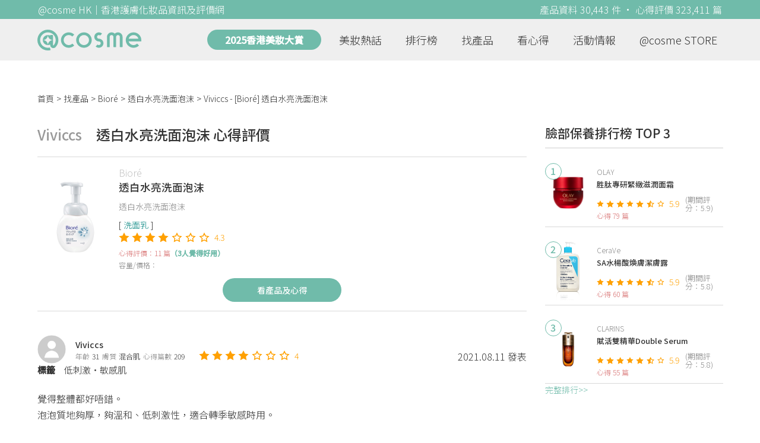

--- FILE ---
content_type: text/html; charset=utf-8
request_url: https://www.google.com/recaptcha/api2/aframe
body_size: 266
content:
<!DOCTYPE HTML><html><head><meta http-equiv="content-type" content="text/html; charset=UTF-8"></head><body><script nonce="8WwqjtjvQhLPb3aXnZrLdA">/** Anti-fraud and anti-abuse applications only. See google.com/recaptcha */ try{var clients={'sodar':'https://pagead2.googlesyndication.com/pagead/sodar?'};window.addEventListener("message",function(a){try{if(a.source===window.parent){var b=JSON.parse(a.data);var c=clients[b['id']];if(c){var d=document.createElement('img');d.src=c+b['params']+'&rc='+(localStorage.getItem("rc::a")?sessionStorage.getItem("rc::b"):"");window.document.body.appendChild(d);sessionStorage.setItem("rc::e",parseInt(sessionStorage.getItem("rc::e")||0)+1);localStorage.setItem("rc::h",'1769018484869');}}}catch(b){}});window.parent.postMessage("_grecaptcha_ready", "*");}catch(b){}</script></body></html>

--- FILE ---
content_type: application/javascript; charset=utf-8
request_url: https://fundingchoicesmessages.google.com/f/AGSKWxWenX-_TFi2ZDiZF3Ip3xXUcljyJr_Wr7HJJFVlaMHVug2i5_aX_xscjszyIIDOcsw49WqIrejhOuEZRRyVE1Zm-xeo-y-wW7pliPGJ6DCtzydOM_R8kQCheBGnPJsXGZ0SUYeEoa1AAXHJ9SMfg2MIYbby9mf1AUBoJI9YmtVdFGNA3b8rjBxzGaw=/_/adtonomy./topadv./300-250.&admeld_/ads728x90_
body_size: -1292
content:
window['44c87c66-d0e0-4fca-8b98-17bef1e0e2b0'] = true;